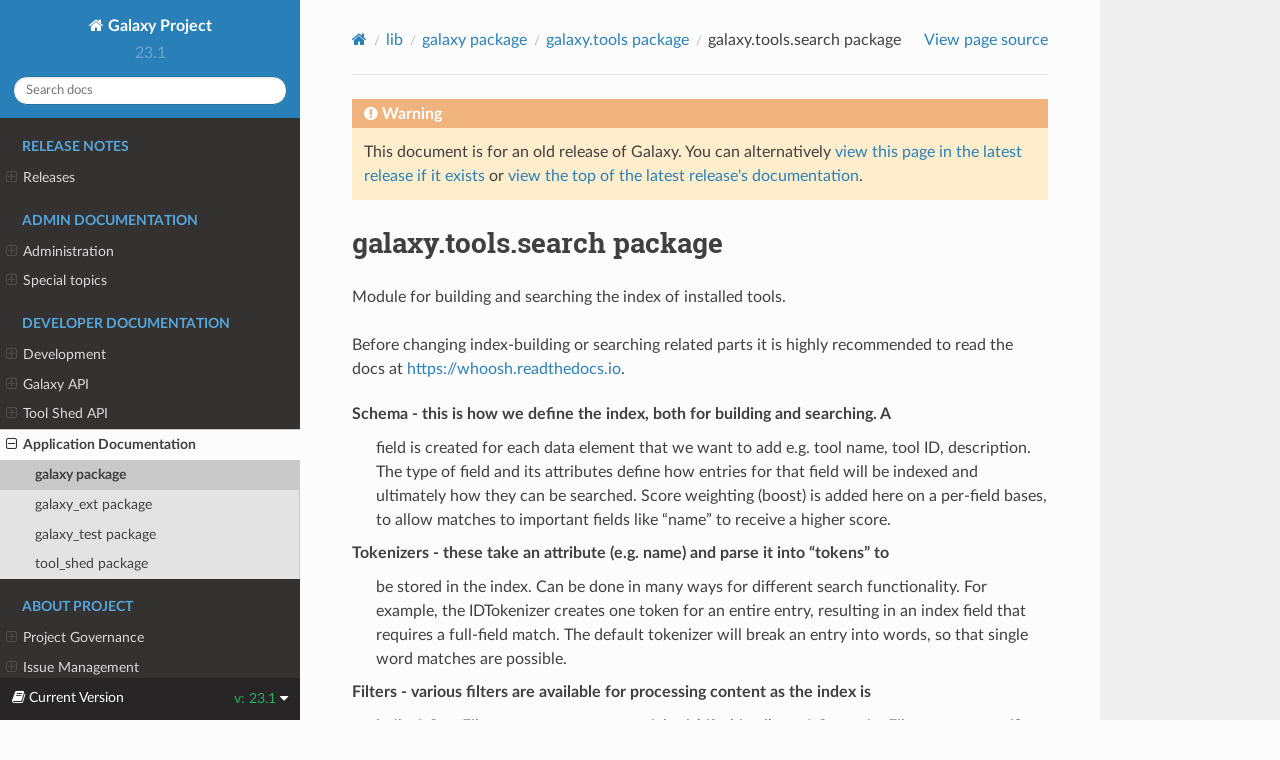

--- FILE ---
content_type: text/html
request_url: https://docs.galaxyproject.org/en/release_23.1/lib/galaxy.tools.search.html
body_size: 39949
content:


<!DOCTYPE html>
<html class="writer-html5" lang="en" >
<head>
  <meta charset="utf-8" /><meta name="generator" content="Docutils 0.18.1: http://docutils.sourceforge.net/" />

  <meta name="viewport" content="width=device-width, initial-scale=1.0" />
  <title>galaxy.tools.search package &mdash; Galaxy Project 23.1.5.dev0 documentation</title>
      <link rel="stylesheet" href="../_static/pygments.css" type="text/css" />
      <link rel="stylesheet" href="../_static/css/theme.css" type="text/css" />
      <link rel="stylesheet" href="../_static/style.css" type="text/css" />
    <link rel="canonical" href="https://docs.galaxyproject.org/en/release_23.1/lib/galaxy.tools.search.html"/>
  <!--[if lt IE 9]>
    <script src="../_static/js/html5shiv.min.js"></script>
  <![endif]-->
  
        <script data-url_root="../" id="documentation_options" src="../_static/documentation_options.js"></script>
        <script src="../_static/jquery.js"></script>
        <script src="../_static/underscore.js"></script>
        <script src="../_static/_sphinx_javascript_frameworks_compat.js"></script>
        <script src="../_static/doctools.js"></script>
        <script src="../_static/sphinx_highlight.js"></script>
    <script src="../_static/js/theme.js"></script>
    <link rel="index" title="Index" href="../genindex.html" />
    <link rel="search" title="Search" href="../search.html" />
    <link rel="next" title="galaxy.tools.util package" href="galaxy.tools.util.html" />
    <link rel="prev" title="galaxy.tools.parameters package" href="galaxy.tools.parameters.html" /> 
</head>

<body class="wy-body-for-nav"> 
  <div class="wy-grid-for-nav">
    <nav data-toggle="wy-nav-shift" class="wy-nav-side">
      <div class="wy-side-scroll">
        <div class="wy-side-nav-search" >

          
          
          <a href="../index.html" class="icon icon-home">
            Galaxy Project
          </a>
              <div class="version">
                23.1
              </div>
<div role="search">
  <form id="rtd-search-form" class="wy-form" action="../search.html" method="get">
    <input type="text" name="q" placeholder="Search docs" aria-label="Search docs" />
    <input type="hidden" name="check_keywords" value="yes" />
    <input type="hidden" name="area" value="default" />
  </form>
</div>
        </div><div class="wy-menu wy-menu-vertical" data-spy="affix" role="navigation" aria-label="Navigation menu">
              <p class="caption" role="heading"><span class="caption-text">Release Notes</span></p>
<ul>
<li class="toctree-l1"><a class="reference internal" href="../releases/index.html">Releases</a><ul>
<li class="toctree-l2"><a class="reference internal" href="../releases/23.1_announce_user.html">June 2023 Galaxy Release (v 23.1)</a></li>
<li class="toctree-l2"><a class="reference internal" href="../releases/23.0_announce_user.html">2023 Galaxy Release (v 23.0)</a></li>
<li class="toctree-l2"><a class="reference internal" href="../releases/22.05_announce_user.html">May 2022 Galaxy Release (v 22.05)</a></li>
<li class="toctree-l2"><a class="reference internal" href="../releases/22.01_announce_user.html">January 2022 Galaxy Release (v 22.01)</a></li>
<li class="toctree-l2"><a class="reference internal" href="../releases/21.09_announce_user.html">September 2021 Galaxy Release (v 21.09)</a></li>
<li class="toctree-l2"><a class="reference internal" href="../releases/21.05_announce_user.html">May 2021 Galaxy Release (v 21.05)</a></li>
<li class="toctree-l2"><a class="reference internal" href="../releases/21.01_announce_user.html">January 2021 Galaxy Release (v 21.01)</a></li>
<li class="toctree-l2"><a class="reference internal" href="../releases/20.09_announce_user.html">September 2020 Galaxy Release (v 20.09)</a></li>
<li class="toctree-l2"><a class="reference internal" href="../releases/20.05_announce_user.html">May 2020 Galaxy Release (v 20.05)</a></li>
<li class="toctree-l2"><a class="reference internal" href="../releases/20.01_announce_user.html">January 2020 Galaxy Release (v 20.01)</a></li>
<li class="toctree-l2"><a class="reference internal" href="../releases/19.09_announce_user.html">September 2019 Galaxy Release (v 19.09)</a></li>
<li class="toctree-l2"><a class="reference internal" href="../releases/19.05_announce_user.html">May 2019 Galaxy Release (v 19.05)</a></li>
<li class="toctree-l2"><a class="reference internal" href="../releases/19.01_announce_user.html">January 2019 Galaxy Release (v 19.01)</a></li>
<li class="toctree-l2"><a class="reference internal" href="../releases/18.09_announce.html">September 2018 Galaxy Release (v 18.09)</a></li>
<li class="toctree-l2"><a class="reference internal" href="../releases/18.05_announce.html">May 2018 Galaxy Release (v 18.05)</a></li>
<li class="toctree-l2"><a class="reference internal" href="../releases/18.01_announce.html">January 2018 Galaxy Release (v 18.01)</a></li>
<li class="toctree-l2"><a class="reference internal" href="../releases/17.09_announce.html">September 2017 Galaxy Release (v 17.09)</a></li>
<li class="toctree-l2"><a class="reference internal" href="../releases/17.05_announce.html">May 2017 Galaxy Release (v 17.05)</a></li>
<li class="toctree-l2"><a class="reference internal" href="../releases/17.01_announce.html">January 2017 Galaxy Release (v 17.01)</a></li>
<li class="toctree-l2"><a class="reference internal" href="../releases/16.10_announce.html">October 2016 Galaxy Release (v 16.10)</a></li>
<li class="toctree-l2"><a class="reference internal" href="../releases/16.07_announce.html">July 2016 Galaxy Release (v 16.07)</a></li>
<li class="toctree-l2"><a class="reference internal" href="../releases/16.04_announce.html">April 2016 Galaxy Release (v 16.04)</a></li>
<li class="toctree-l2"><a class="reference internal" href="../releases/16.01_announce.html">January 2016 Galaxy Release (v 16.01)</a></li>
<li class="toctree-l2"><a class="reference internal" href="../releases/15.10_announce.html">October 2015 Galaxy Release (v 15.10)</a></li>
<li class="toctree-l2"><a class="reference internal" href="../releases/15.07_announce.html">July 2015 Galaxy Release (v 15.07)</a></li>
<li class="toctree-l2"><a class="reference internal" href="../releases/15.05_announce.html">May 2015 Galaxy Release (v 15.05)</a></li>
<li class="toctree-l2"><a class="reference internal" href="../releases/15.03_announce.html">March 2015 Galaxy Release (v 15.03)</a></li>
<li class="toctree-l2"><a class="reference internal" href="../releases/15.01_announce.html">January 2015 Galaxy Release (v 15.01)</a></li>
<li class="toctree-l2"><a class="reference internal" href="../releases/14.10_announce.html">October 2014 Galaxy Release (v 14.10)</a></li>
<li class="toctree-l2"><a class="reference internal" href="../releases/14.08_announce.html">August 2014 Galaxy Release (v 14.08)</a></li>
<li class="toctree-l2"><a class="reference internal" href="../releases/14.06_announce.html">June 2014 Galaxy Release (v 14.06)</a></li>
<li class="toctree-l2"><a class="reference internal" href="../releases/14.04_announce.html">April 2014 Galaxy Release (v 14.04)</a></li>
<li class="toctree-l2"><a class="reference internal" href="../releases/14.02_announce.html">February 2014 Galaxy Release (v 14.02)</a></li>
<li class="toctree-l2"><a class="reference internal" href="../releases/13.11_announce.html">November 2013 Galaxy Release (v 13.11)</a></li>
<li class="toctree-l2"><a class="reference internal" href="../releases/13.08_announce.html">August 2013 Galaxy Release (v 13.08)</a></li>
<li class="toctree-l2"><a class="reference internal" href="../releases/13.06_announce.html">June 2013 Galaxy Release (v 13.06)</a></li>
<li class="toctree-l2"><a class="reference internal" href="../releases/13.04_announce.html">April 2013 Galaxy Release (v 13.04)</a></li>
<li class="toctree-l2"><a class="reference internal" href="../releases/13.02_announce.html">February 2013 Galaxy Release (v 13.02)</a></li>
<li class="toctree-l2"><a class="reference internal" href="../releases/13.01_announce.html">January 2013 Galaxy Release (v 13.01)</a></li>
<li class="toctree-l2"><a class="reference internal" href="../releases/older_releases.html">Galaxy Releases older than v 13.01</a></li>
</ul>
</li>
</ul>
<p class="caption" role="heading"><span class="caption-text">Admin Documentation</span></p>
<ul>
<li class="toctree-l1"><a class="reference internal" href="../admin/index.html">Administration</a><ul>
<li class="toctree-l2"><a class="reference internal" href="../admin/python.html">Supported Python versions</a></li>
<li class="toctree-l2"><a class="reference internal" href="../admin/framework_dependencies.html">Framework Dependencies</a></li>
<li class="toctree-l2"><a class="reference internal" href="../admin/config.html">Galaxy Configuration</a></li>
<li class="toctree-l2"><a class="reference internal" href="../admin/config_logging.html">Logging Configuration</a></li>
<li class="toctree-l2"><a class="reference internal" href="../admin/production.html">Production Environments</a></li>
<li class="toctree-l2"><a class="reference internal" href="../admin/security.html">Security considerations</a></li>
<li class="toctree-l2"><a class="reference internal" href="../admin/nginx.html">Proxying Galaxy with NGINX</a></li>
<li class="toctree-l2"><a class="reference internal" href="../admin/apache.html">Proxying Galaxy with Apache</a></li>
<li class="toctree-l2"><a class="reference internal" href="../admin/scaling.html">Scaling and Load Balancing</a></li>
<li class="toctree-l2"><a class="reference internal" href="../admin/cluster.html">Connecting to a Cluster</a></li>
<li class="toctree-l2"><a class="reference internal" href="../admin/jobs.html">Galaxy Job Configuration</a></li>
<li class="toctree-l2"><a class="reference internal" href="../admin/authentication.html">Authentication</a></li>
<li class="toctree-l2"><a class="reference internal" href="../admin/tool_panel.html">Tool Panel Administration</a></li>
<li class="toctree-l2"><a class="reference internal" href="../admin/mq.html">Message queue</a></li>
<li class="toctree-l2"><a class="reference internal" href="../admin/dependency_resolvers.html">Dependency Resolvers in Galaxy</a></li>
<li class="toctree-l2"><a class="reference internal" href="../admin/container_resolvers.html">Containers in Galaxy</a></li>
<li class="toctree-l2"><a class="reference internal" href="../admin/container_resolvers.html#other-considerations">Other considerations</a></li>
<li class="toctree-l2"><a class="reference internal" href="../admin/conda_faq.html">Conda for Tool Dependencies</a></li>
<li class="toctree-l2"><a class="reference internal" href="../admin/db_migration.html">Galaxy Database Schema Migrations</a></li>
<li class="toctree-l2"><a class="reference internal" href="../admin/reports.html">Galaxy Reports</a></li>
<li class="toctree-l2"><a class="reference internal" href="../admin/useful_scripts.html">Scripts &amp; Tricks</a></li>
<li class="toctree-l2"><a class="reference internal" href="../admin/options.html">Configuration Options</a></li>
<li class="toctree-l2"><a class="reference internal" href="../admin/migrating_to_gunicorn.html">Migrating from uWSGI to Gunicorn and FastAPI</a></li>
</ul>
</li>
<li class="toctree-l1"><a class="reference internal" href="../admin/special_topics/index.html">Special topics</a><ul>
<li class="toctree-l2"><a class="reference internal" href="../admin/special_topics/ftp.html">Galaxy FTP Uploads</a></li>
<li class="toctree-l2"><a class="reference internal" href="../admin/special_topics/interactivetools.html">Galaxy InteractiveTools</a></li>
<li class="toctree-l2"><a class="reference internal" href="../admin/special_topics/mulled_containers.html">Containers for Tool Dependencies</a></li>
<li class="toctree-l2"><a class="reference internal" href="../admin/special_topics/grt.html">Galactic Radio Telescope</a></li>
<li class="toctree-l2"><a class="reference internal" href="../admin/special_topics/gtn.html">Galaxy Training Materials Webhook</a></li>
<li class="toctree-l2"><a class="reference internal" href="../admin/special_topics/job_metrics.html">Job Metrics</a></li>
<li class="toctree-l2"><a class="reference internal" href="../admin/special_topics/webhooks.html">Galaxy Webhooks</a></li>
<li class="toctree-l2"><a class="reference internal" href="../admin/special_topics/vault.html">Storing secrets in the vault</a></li>
<li class="toctree-l2"><a class="reference internal" href="../admin/special_topics/performance_tracking.html">Galaxy Performance Tracking</a></li>
<li class="toctree-l2"><a class="reference internal" href="../admin/special_topics/bug_reports.html">Bug Reports</a></li>
<li class="toctree-l2"><a class="reference internal" href="../admin/special_topics/gdpr_compliance.html">GDPR Compliance</a></li>
</ul>
</li>
</ul>
<p class="caption" role="heading"><span class="caption-text">Developer Documentation</span></p>
<ul class="current">
<li class="toctree-l1"><a class="reference internal" href="../dev/index.html">Development</a><ul>
<li class="toctree-l2"><a class="reference internal" href="../dev/schema.html">Galaxy Tool XML File</a></li>
<li class="toctree-l2"><a class="reference internal" href="../dev/api_guidelines.html">API Design Guidelines</a></li>
<li class="toctree-l2"><a class="reference internal" href="../dev/build_a_job_runner.html">Build a job runner</a></li>
<li class="toctree-l2"><a class="reference internal" href="../dev/finding_and_improving_slow_code.html">Finding and improving slow Galaxy code</a></li>
<li class="toctree-l2"><a class="reference internal" href="../dev/data_managers.html">Data managers</a></li>
<li class="toctree-l2"><a class="reference internal" href="../dev/data_types.html">Data Types</a></li>
<li class="toctree-l2"><a class="reference internal" href="../dev/faq.html">How Do I…</a></li>
<li class="toctree-l2"><a class="reference internal" href="../dev/writing_tests.html">Writing Tests for Galaxy</a></li>
<li class="toctree-l2"><a class="reference internal" href="../dev/debugging_tests.html">Debugging Galaxy Tests</a></li>
<li class="toctree-l2"><a class="reference internal" href="../dev/debugging_tests.html#debugging-tests-that-run-out-of-memory">Debugging tests that run out of memory</a></li>
<li class="toctree-l2"><a class="reference internal" href="../dev/debugging_galaxy.html">Debugging Galaxy</a></li>
<li class="toctree-l2"><a class="reference internal" href="../dev/debugging_galaxy_slurm.html">Debugging Galaxy: Slurm Compute Cluster</a></li>
<li class="toctree-l2"><a class="reference internal" href="../dev/translating.html">Translating the Interface</a></li>
<li class="toctree-l2"><a class="reference internal" href="../dev/create_point_release.html">Creating Galaxy Point Releases</a></li>
</ul>
</li>
<li class="toctree-l1"><a class="reference internal" href="../api_doc.html">Galaxy API</a><ul>
<li class="toctree-l2"><a class="reference internal" href="../api/quickstart.html"> Quickstart</a></li>
<li class="toctree-l2"><a class="reference internal" href="../api/api.html"> Documentation</a></li>
</ul>
</li>
<li class="toctree-l1"><a class="reference internal" href="../ts_api_doc.html">Tool Shed API</a><ul>
<li class="toctree-l2"><a class="reference internal" href="../api/ts_api.html"> API Documentation</a></li>
</ul>
</li>
<li class="toctree-l1 current"><a class="reference internal" href="modules.html">Application Documentation</a><ul class="current">
<li class="toctree-l2 current"><a class="reference internal" href="galaxy.html">galaxy package</a></li>
<li class="toctree-l2"><a class="reference internal" href="galaxy_ext.html">galaxy_ext package</a></li>
<li class="toctree-l2"><a class="reference internal" href="galaxy_test.html">galaxy_test package</a></li>
<li class="toctree-l2"><a class="reference internal" href="tool_shed.html">tool_shed package</a></li>
</ul>
</li>
</ul>
<p class="caption" role="heading"><span class="caption-text">About Project</span></p>
<ul>
<li class="toctree-l1"><a class="reference internal" href="../project/organization.html">Project Governance</a><ul>
<li class="toctree-l2"><a class="reference internal" href="../project/organization.html#procedure-documents">Procedure Documents</a></li>
<li class="toctree-l2"><a class="reference internal" href="../project/organization.html#committers">Committers</a></li>
<li class="toctree-l2"><a class="reference internal" href="../project/organization.html#release-branches">Release branches</a></li>
<li class="toctree-l2"><a class="reference internal" href="../project/organization.html#handling-pull-requests">Handling Pull Requests</a></li>
<li class="toctree-l2"><a class="reference internal" href="../project/organization.html#issue-reporting">Issue Reporting</a></li>
</ul>
</li>
<li class="toctree-l1"><a class="reference internal" href="../project/issues.html">Issue Management</a><ul>
<li class="toctree-l2"><a class="reference internal" href="../project/issues.html#issue-reporting">Issue Reporting</a></li>
<li class="toctree-l2"><a class="reference internal" href="../project/issues.html#milestones">Milestones</a></li>
<li class="toctree-l2"><a class="reference internal" href="../project/issues.html#labeling-structure">Labeling Structure</a></li>
<li class="toctree-l2"><a class="reference internal" href="../project/issues.html#the-roadmap">The Roadmap</a></li>
<li class="toctree-l2"><a class="reference internal" href="../project/issues.html#voting">Voting</a></li>
<li class="toctree-l2"><a class="reference internal" href="../project/issues.html#automation">Automation</a></li>
</ul>
</li>
</ul>

        </div>
      </div>
    </nav>

    <section data-toggle="wy-nav-shift" class="wy-nav-content-wrap"><nav class="wy-nav-top" aria-label="Mobile navigation menu" >
          <i data-toggle="wy-nav-top" class="fa fa-bars"></i>
          <a href="../index.html">Galaxy Project</a>
      </nav>

      <div class="wy-nav-content">
        <div class="rst-content">
          <div role="navigation" aria-label="Page navigation">
  <ul class="wy-breadcrumbs">
      <li><a href="../index.html" class="icon icon-home" aria-label="Home"></a></li>
          <li class="breadcrumb-item"><a href="modules.html">lib</a></li>
          <li class="breadcrumb-item"><a href="galaxy.html">galaxy package</a></li>
          <li class="breadcrumb-item"><a href="galaxy.tools.html">galaxy.tools package</a></li>
      <li class="breadcrumb-item active">galaxy.tools.search package</li>
      <li class="wy-breadcrumbs-aside">
            <a href="../_sources/lib/galaxy.tools.search.rst.txt" rel="nofollow"> View page source</a>
      </li>
  </ul>
  <hr/>
</div>
          <div role="main" class="document" itemscope="itemscope" itemtype="http://schema.org/Article">
           <div itemprop="articleBody">
             
  

    <div class="admonition warning">
        <p class="first admonition-title">Warning</p>
        <p class="last">This document is for an old release of Galaxy. You can alternatively <a href="/en/master/lib/galaxy.tools.search.html">view this page in the latest release if it
exists</a> or <a href="/en/master/index.html">view the top of the latest release's documentation</a>.</p>
    </div>
<section id="module-galaxy.tools.search">
<span id="galaxy-tools-search-package"></span><h1>galaxy.tools.search package<a class="headerlink" href="#module-galaxy.tools.search" title="Permalink to this heading">¶</a></h1>
<p>Module for building and searching the index of installed tools.</p>
<p>Before changing index-building or searching related parts it is highly
recommended to read the docs at <a class="reference external" href="https://whoosh.readthedocs.io">https://whoosh.readthedocs.io</a>.</p>
<dl class="simple">
<dt>Schema - this is how we define the index, both for building and searching. A</dt><dd><p>field is created for each data element that we want to add e.g. tool name,
tool ID, description. The type of field and its attributes define how
entries for that field will be indexed and ultimately how they can be
searched. Score weighting (boost) is added here on a per-field bases, to
allow matches to important fields like “name” to receive a higher score.</p>
</dd>
<dt>Tokenizers - these take an attribute (e.g. name) and parse it into “tokens” to</dt><dd><p>be stored in the index. Can be done in many ways for different search
functionality. For example, the IDTokenizer creates one token for an entire
entry, resulting in an index field that requires a full-field match. The
default tokenizer will break an entry into words, so that single word
matches are possible.</p>
</dd>
<dt>Filters - various filters are available for processing content as the index is</dt><dd><p>built. A StopFilter removes common articles ‘a’, ‘for’, ‘and’ etc. A
StemmingFilter removes suffixes from words to create a ‘base work’ e.g.
stemming -&gt; stem; opened -&gt; open; philosophy -&gt; philosoph.</p>
</dd>
</dl>
<dl class="py function">
<dt class="sig sig-object py" id="galaxy.tools.search.get_or_create_index">
<span class="sig-prename descclassname"><span class="pre">galaxy.tools.search.</span></span><span class="sig-name descname"><span class="pre">get_or_create_index</span></span><span class="sig-paren">(</span><em class="sig-param"><span class="n"><span class="pre">index_dir</span></span></em>, <em class="sig-param"><span class="n"><span class="pre">schema</span></span></em><span class="sig-paren">)</span><a class="reference internal" href="../_modules/galaxy/tools/search.html#get_or_create_index"><span class="viewcode-link"><span class="pre">[source]</span></span></a><a class="headerlink" href="#galaxy.tools.search.get_or_create_index" title="Permalink to this definition">¶</a></dt>
<dd><p>Get or create a reference to the index.</p>
</dd></dl>

<dl class="py class">
<dt class="sig sig-object py" id="galaxy.tools.search.ToolBoxSearch">
<em class="property"><span class="pre">class</span><span class="w"> </span></em><span class="sig-prename descclassname"><span class="pre">galaxy.tools.search.</span></span><span class="sig-name descname"><span class="pre">ToolBoxSearch</span></span><span class="sig-paren">(</span><em class="sig-param"><span class="n"><span class="pre">toolbox</span></span></em>, <em class="sig-param"><span class="n"><span class="pre">index_dir</span></span><span class="p"><span class="pre">:</span></span><span class="w"> </span><span class="n"><a class="reference external" href="https://docs.python.org/3/library/stdtypes.html#str" title="(in Python v3.12)"><span class="pre">str</span></a></span></em>, <em class="sig-param"><span class="n"><span class="pre">index_help</span></span><span class="p"><span class="pre">:</span></span><span class="w"> </span><span class="n"><a class="reference external" href="https://docs.python.org/3/library/functions.html#bool" title="(in Python v3.12)"><span class="pre">bool</span></a></span><span class="w"> </span><span class="o"><span class="pre">=</span></span><span class="w"> </span><span class="default_value"><span class="pre">True</span></span></em><span class="sig-paren">)</span><a class="reference internal" href="../_modules/galaxy/tools/search.html#ToolBoxSearch"><span class="viewcode-link"><span class="pre">[source]</span></span></a><a class="headerlink" href="#galaxy.tools.search.ToolBoxSearch" title="Permalink to this definition">¶</a></dt>
<dd><p>Bases: <a class="reference external" href="https://docs.python.org/3/library/functions.html#object" title="(in Python v3.12)"><code class="xref py py-class docutils literal notranslate"><span class="pre">object</span></code></a></p>
<p>Support searching across all fixed panel views in a toolbox.</p>
<p>Search is delegated off to ToolPanelViewSearch for each panel object.</p>
<dl class="py method">
<dt class="sig sig-object py" id="galaxy.tools.search.ToolBoxSearch.__init__">
<span class="sig-name descname"><span class="pre">__init__</span></span><span class="sig-paren">(</span><em class="sig-param"><span class="n"><span class="pre">toolbox</span></span></em>, <em class="sig-param"><span class="n"><span class="pre">index_dir</span></span><span class="p"><span class="pre">:</span></span><span class="w"> </span><span class="n"><a class="reference external" href="https://docs.python.org/3/library/stdtypes.html#str" title="(in Python v3.12)"><span class="pre">str</span></a></span></em>, <em class="sig-param"><span class="n"><span class="pre">index_help</span></span><span class="p"><span class="pre">:</span></span><span class="w"> </span><span class="n"><a class="reference external" href="https://docs.python.org/3/library/functions.html#bool" title="(in Python v3.12)"><span class="pre">bool</span></a></span><span class="w"> </span><span class="o"><span class="pre">=</span></span><span class="w"> </span><span class="default_value"><span class="pre">True</span></span></em><span class="sig-paren">)</span><a class="reference internal" href="../_modules/galaxy/tools/search.html#ToolBoxSearch.__init__"><span class="viewcode-link"><span class="pre">[source]</span></span></a><a class="headerlink" href="#galaxy.tools.search.ToolBoxSearch.__init__" title="Permalink to this definition">¶</a></dt>
<dd></dd></dl>

<dl class="py method">
<dt class="sig sig-object py" id="galaxy.tools.search.ToolBoxSearch.build_index">
<span class="sig-name descname"><span class="pre">build_index</span></span><span class="sig-paren">(</span><em class="sig-param"><span class="n"><span class="pre">tool_cache</span></span></em>, <em class="sig-param"><span class="n"><span class="pre">toolbox</span></span></em>, <em class="sig-param"><span class="n"><span class="pre">index_help</span></span><span class="p"><span class="pre">:</span></span><span class="w"> </span><span class="n"><a class="reference external" href="https://docs.python.org/3/library/functions.html#bool" title="(in Python v3.12)"><span class="pre">bool</span></a></span><span class="w"> </span><span class="o"><span class="pre">=</span></span><span class="w"> </span><span class="default_value"><span class="pre">True</span></span></em><span class="sig-paren">)</span> <span class="sig-return"><span class="sig-return-icon">&#x2192;</span> <span class="sig-return-typehint"><a class="reference external" href="https://docs.python.org/3/library/constants.html#None" title="(in Python v3.12)"><span class="pre">None</span></a></span></span><a class="reference internal" href="../_modules/galaxy/tools/search.html#ToolBoxSearch.build_index"><span class="viewcode-link"><span class="pre">[source]</span></span></a><a class="headerlink" href="#galaxy.tools.search.ToolBoxSearch.build_index" title="Permalink to this definition">¶</a></dt>
<dd></dd></dl>

<dl class="py method">
<dt class="sig sig-object py" id="galaxy.tools.search.ToolBoxSearch.search">
<span class="sig-name descname"><span class="pre">search</span></span><span class="sig-paren">(</span><em class="sig-param"><span class="o"><span class="pre">*</span></span><span class="n"><span class="pre">args</span></span></em>, <em class="sig-param"><span class="o"><span class="pre">**</span></span><span class="n"><span class="pre">kwd</span></span></em><span class="sig-paren">)</span> <span class="sig-return"><span class="sig-return-icon">&#x2192;</span> <span class="sig-return-typehint"><a class="reference external" href="https://docs.python.org/3/library/typing.html#typing.List" title="(in Python v3.12)"><span class="pre">List</span></a><span class="p"><span class="pre">[</span></span><a class="reference external" href="https://docs.python.org/3/library/stdtypes.html#str" title="(in Python v3.12)"><span class="pre">str</span></a><span class="p"><span class="pre">]</span></span></span></span><a class="reference internal" href="../_modules/galaxy/tools/search.html#ToolBoxSearch.search"><span class="viewcode-link"><span class="pre">[source]</span></span></a><a class="headerlink" href="#galaxy.tools.search.ToolBoxSearch.search" title="Permalink to this definition">¶</a></dt>
<dd></dd></dl>

</dd></dl>

<dl class="py class">
<dt class="sig sig-object py" id="galaxy.tools.search.ToolPanelViewSearch">
<em class="property"><span class="pre">class</span><span class="w"> </span></em><span class="sig-prename descclassname"><span class="pre">galaxy.tools.search.</span></span><span class="sig-name descname"><span class="pre">ToolPanelViewSearch</span></span><span class="sig-paren">(</span><em class="sig-param"><span class="n"><span class="pre">panel_view_id</span></span><span class="p"><span class="pre">:</span></span><span class="w"> </span><span class="n"><a class="reference external" href="https://docs.python.org/3/library/stdtypes.html#str" title="(in Python v3.12)"><span class="pre">str</span></a></span></em>, <em class="sig-param"><span class="n"><span class="pre">index_dir</span></span><span class="p"><span class="pre">:</span></span><span class="w"> </span><span class="n"><a class="reference external" href="https://docs.python.org/3/library/stdtypes.html#str" title="(in Python v3.12)"><span class="pre">str</span></a></span></em>, <em class="sig-param"><span class="n"><span class="pre">config</span></span><span class="p"><span class="pre">:</span></span><span class="w"> </span><span class="n"><a class="reference internal" href="galaxy.config.html#galaxy.config.GalaxyAppConfiguration" title="galaxy.config.GalaxyAppConfiguration"><span class="pre">GalaxyAppConfiguration</span></a></span></em>, <em class="sig-param"><span class="n"><span class="pre">index_help</span></span><span class="p"><span class="pre">:</span></span><span class="w"> </span><span class="n"><a class="reference external" href="https://docs.python.org/3/library/functions.html#bool" title="(in Python v3.12)"><span class="pre">bool</span></a></span><span class="w"> </span><span class="o"><span class="pre">=</span></span><span class="w"> </span><span class="default_value"><span class="pre">True</span></span></em><span class="sig-paren">)</span><a class="reference internal" href="../_modules/galaxy/tools/search.html#ToolPanelViewSearch"><span class="viewcode-link"><span class="pre">[source]</span></span></a><a class="headerlink" href="#galaxy.tools.search.ToolPanelViewSearch" title="Permalink to this definition">¶</a></dt>
<dd><p>Bases: <a class="reference external" href="https://docs.python.org/3/library/functions.html#object" title="(in Python v3.12)"><code class="xref py py-class docutils literal notranslate"><span class="pre">object</span></code></a></p>
<p>Support searching tools in a toolbox. This implementation uses
the Whoosh search library.</p>
<dl class="py method">
<dt class="sig sig-object py" id="galaxy.tools.search.ToolPanelViewSearch.__init__">
<span class="sig-name descname"><span class="pre">__init__</span></span><span class="sig-paren">(</span><em class="sig-param"><span class="n"><span class="pre">panel_view_id</span></span><span class="p"><span class="pre">:</span></span><span class="w"> </span><span class="n"><a class="reference external" href="https://docs.python.org/3/library/stdtypes.html#str" title="(in Python v3.12)"><span class="pre">str</span></a></span></em>, <em class="sig-param"><span class="n"><span class="pre">index_dir</span></span><span class="p"><span class="pre">:</span></span><span class="w"> </span><span class="n"><a class="reference external" href="https://docs.python.org/3/library/stdtypes.html#str" title="(in Python v3.12)"><span class="pre">str</span></a></span></em>, <em class="sig-param"><span class="n"><span class="pre">config</span></span><span class="p"><span class="pre">:</span></span><span class="w"> </span><span class="n"><a class="reference internal" href="galaxy.config.html#galaxy.config.GalaxyAppConfiguration" title="galaxy.config.GalaxyAppConfiguration"><span class="pre">GalaxyAppConfiguration</span></a></span></em>, <em class="sig-param"><span class="n"><span class="pre">index_help</span></span><span class="p"><span class="pre">:</span></span><span class="w"> </span><span class="n"><a class="reference external" href="https://docs.python.org/3/library/functions.html#bool" title="(in Python v3.12)"><span class="pre">bool</span></a></span><span class="w"> </span><span class="o"><span class="pre">=</span></span><span class="w"> </span><span class="default_value"><span class="pre">True</span></span></em><span class="sig-paren">)</span><a class="reference internal" href="../_modules/galaxy/tools/search.html#ToolPanelViewSearch.__init__"><span class="viewcode-link"><span class="pre">[source]</span></span></a><a class="headerlink" href="#galaxy.tools.search.ToolPanelViewSearch.__init__" title="Permalink to this definition">¶</a></dt>
<dd><p>Build the schema and validate against the index.</p>
</dd></dl>

<dl class="py method">
<dt class="sig sig-object py" id="galaxy.tools.search.ToolPanelViewSearch.build_index">
<span class="sig-name descname"><span class="pre">build_index</span></span><span class="sig-paren">(</span><em class="sig-param"><span class="n"><span class="pre">tool_cache</span></span></em>, <em class="sig-param"><span class="n"><span class="pre">toolbox</span></span></em>, <em class="sig-param"><span class="n"><span class="pre">index_help</span></span><span class="p"><span class="pre">:</span></span><span class="w"> </span><span class="n"><a class="reference external" href="https://docs.python.org/3/library/functions.html#bool" title="(in Python v3.12)"><span class="pre">bool</span></a></span><span class="w"> </span><span class="o"><span class="pre">=</span></span><span class="w"> </span><span class="default_value"><span class="pre">True</span></span></em><span class="sig-paren">)</span> <span class="sig-return"><span class="sig-return-icon">&#x2192;</span> <span class="sig-return-typehint"><a class="reference external" href="https://docs.python.org/3/library/constants.html#None" title="(in Python v3.12)"><span class="pre">None</span></a></span></span><a class="reference internal" href="../_modules/galaxy/tools/search.html#ToolPanelViewSearch.build_index"><span class="viewcode-link"><span class="pre">[source]</span></span></a><a class="headerlink" href="#galaxy.tools.search.ToolPanelViewSearch.build_index" title="Permalink to this definition">¶</a></dt>
<dd><p>Prepare search index for tools loaded in toolbox.</p>
<p>Use <cite>tool_cache</cite> to determine which tools need indexing and which
should be removed.</p>
</dd></dl>

<dl class="py method">
<dt class="sig sig-object py" id="galaxy.tools.search.ToolPanelViewSearch.search">
<span class="sig-name descname"><span class="pre">search</span></span><span class="sig-paren">(</span><em class="sig-param"><span class="n"><span class="pre">q</span></span><span class="p"><span class="pre">:</span></span><span class="w"> </span><span class="n"><a class="reference external" href="https://docs.python.org/3/library/stdtypes.html#str" title="(in Python v3.12)"><span class="pre">str</span></a></span></em>, <em class="sig-param"><span class="n"><span class="pre">config</span></span><span class="p"><span class="pre">:</span></span><span class="w"> </span><span class="n"><a class="reference internal" href="galaxy.config.html#galaxy.config.GalaxyAppConfiguration" title="galaxy.config.GalaxyAppConfiguration"><span class="pre">GalaxyAppConfiguration</span></a></span></em><span class="sig-paren">)</span> <span class="sig-return"><span class="sig-return-icon">&#x2192;</span> <span class="sig-return-typehint"><a class="reference external" href="https://docs.python.org/3/library/typing.html#typing.List" title="(in Python v3.12)"><span class="pre">List</span></a><span class="p"><span class="pre">[</span></span><a class="reference external" href="https://docs.python.org/3/library/stdtypes.html#str" title="(in Python v3.12)"><span class="pre">str</span></a><span class="p"><span class="pre">]</span></span></span></span><a class="reference internal" href="../_modules/galaxy/tools/search.html#ToolPanelViewSearch.search"><span class="viewcode-link"><span class="pre">[source]</span></span></a><a class="headerlink" href="#galaxy.tools.search.ToolPanelViewSearch.search" title="Permalink to this definition">¶</a></dt>
<dd><p>Perform search on the in-memory index.</p>
</dd></dl>

</dd></dl>

</section>


           </div>
          </div>
          <footer><div class="rst-footer-buttons" role="navigation" aria-label="Footer">
        <a href="galaxy.tools.parameters.html" class="btn btn-neutral float-left" title="galaxy.tools.parameters package" accesskey="p" rel="prev"><span class="fa fa-arrow-circle-left" aria-hidden="true"></span> Previous</a>
        <a href="galaxy.tools.util.html" class="btn btn-neutral float-right" title="galaxy.tools.util package" accesskey="n" rel="next">Next <span class="fa fa-arrow-circle-right" aria-hidden="true"></span></a>
    </div>

  <hr/>

  <div role="contentinfo">
    <p>&#169; Copyright 2024, Galaxy Committers.</p>
  </div>

  Built with <a href="https://www.sphinx-doc.org/">Sphinx</a> using a
    <a href="https://github.com/readthedocs/sphinx_rtd_theme">theme</a>
    provided by <a href="https://readthedocs.org">Read the Docs</a>.
   

</footer>
        </div>
      </div>
    </section>
  </div>
  
<div class="rst-versions" data-toggle="rst-versions" role="note" aria-label="versions">
    <span class="rst-current-version" data-toggle="rst-current-version">
        <span class="fa fa-book"> Current Version</span>
        v: 23.1
        <span class="fa fa-caret-down"></span>
    </span>
    <div class="rst-other-versions">
        <dl>
            <dt>Versions</dt>
            <dd><a href="/en/latest/lib/galaxy.tools.search.html">dev</a></dd>
            <dd><a href="/en/master/lib/galaxy.tools.search.html">stable</a></dd>
            <dd><a href="/en/release_24.1/lib/galaxy.tools.search.html">24.1</a></dd>
            <dd><a href="/en/release_24.0/lib/galaxy.tools.search.html">24.0</a></dd>
            <dd><a href="/en/release_23.2/lib/galaxy.tools.search.html">23.2</a></dd>
            <dd><a href="/en/release_23.1/lib/galaxy.tools.search.html">23.1</a></dd>
            <dd><a href="/en/release_23.0/lib/galaxy.tools.search.html">23.0</a></dd>
            <dd><a href="/en/release_22.05/lib/galaxy.tools.search.html">22.05</a></dd>
            <dd><a href="/en/release_22.01/lib/galaxy.tools.search.html">22.01</a></dd>
            <dd><a href="/en/release_21.09/lib/galaxy.tools.search.html">21.09</a></dd>
            <dd><a href="/en/release_21.05/lib/galaxy.tools.search.html">21.05</a></dd>
            <dd><a href="/en/release_21.01/lib/galaxy.tools.search.html">21.01</a></dd>
            <dd><a href="/en/release_20.09/lib/galaxy.tools.search.html">20.09</a></dd>
            <dd><a href="/en/release_20.05/lib/galaxy.tools.search.html">20.05</a></dd>
            <dd><a href="/en/release_20.01/lib/galaxy.tools.search.html">20.01</a></dd>
            <dd><a href="/en/release_19.09/lib/galaxy.tools.search.html">19.09</a></dd>
            <dd><a href="/en/release_19.05/lib/galaxy.tools.search.html">19.05</a></dd>
            <dd><a href="/en/release_19.01/lib/galaxy.tools.search.html">19.01</a></dd>
            <dd><a href="/en/release_18.09/lib/galaxy.tools.search.html">18.09</a></dd>
            <dd><a href="/en/release_18.05/lib/galaxy.tools.search.html">18.05</a></dd>
            <dd><a href="/en/release_18.01/lib/galaxy.tools.search.html">18.01</a></dd>
            <dd><a href="/en/release_17.09/lib/galaxy.tools.search.html">17.09</a></dd>
            <dd><a href="/en/release_17.05/lib/galaxy.tools.search.html">17.05</a></dd>
        </dl>
    </div>
</div>
<script>
      jQuery(function () {
          SphinxRtdTheme.Navigation.enable(true);
      });
  </script>
    <!-- Theme Analytics -->
    <script async src="https://www.googletagmanager.com/gtag/js?id=UA-45719423-17"></script>
    <script>
      window.dataLayer = window.dataLayer || [];
      function gtag(){dataLayer.push(arguments);}
      gtag('js', new Date());

      gtag('config', 'UA-45719423-17', {
          'anonymize_ip': false,
      });
    </script> 

</body>
</html>